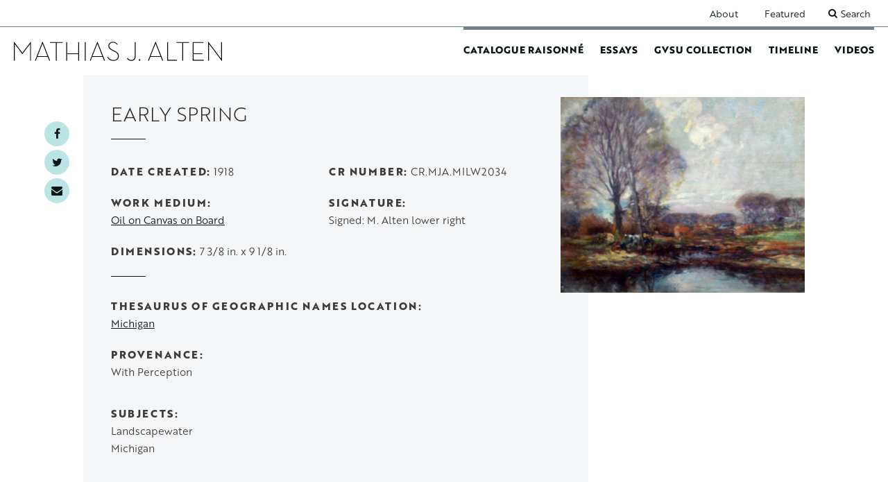

--- FILE ---
content_type: text/html; charset=UTF-8
request_url: https://alten.gvsuartgallery.org/catalogue-raisonne/early-spring-0
body_size: 3994
content:


<!DOCTYPE html>
<html lang="en" dir="ltr">
  <head>
    <meta charset="utf-8" />
<meta name="Generator" content="Drupal 10 (https://www.drupal.org)" />
<meta name="MobileOptimized" content="width" />
<meta name="HandheldFriendly" content="true" />
<meta name="viewport" content="width=device-width, initial-scale=1.0" />
<link rel="icon" href="/themes/custom/alten/favicon.ico" type="image/vnd.microsoft.icon" />
<link rel="canonical" href="https://alten.gvsuartgallery.org/catalogue-raisonne/early-spring-0" />
<link rel="shortlink" href="https://alten.gvsuartgallery.org/node/2339" />

    <title>Early Spring | Alten Portal</title>
    <link rel="stylesheet" media="all" href="/sites/alten/files/css/css_DjO8D7K-jMYJtIrX5LFKEuZe76hU6jtVQLgFYCQt_TE.css?delta=0&amp;language=en&amp;theme=alten&amp;include=eJxNykEKwCAMBdEL2eZIEjVIIFbwq8XbF7tyM_Bg2Lo8xLs-Ww1sVwRcnhg-s5m0RSfOCTUqmy-SlCkwNDosdCkb4qbKC_p7l5qGyQcxcCqk" />
<link rel="stylesheet" media="all" href="/sites/alten/files/css/css_S5FMiK9Qzm_VM5w9W8R5WoZXLH5aXzuGlpSEerXVMo8.css?delta=1&amp;language=en&amp;theme=alten&amp;include=eJxNykEKwCAMBdEL2eZIEjVIIFbwq8XbF7tyM_Bg2Lo8xLs-Ww1sVwRcnhg-s5m0RSfOCTUqmy-SlCkwNDosdCkb4qbKC_p7l5qGyQcxcCqk" />
<link rel="stylesheet" media="all" href="https://use.typekit.net/ung1csr.css" />
<link rel="stylesheet" media="all" href="/sites/alten/files/css/css_Qzk64OmHR3bo_PhqED5kl3_YD9Vqpm_0xzDZpBbwym4.css?delta=3&amp;language=en&amp;theme=alten&amp;include=eJxNykEKwCAMBdEL2eZIEjVIIFbwq8XbF7tyM_Bg2Lo8xLs-Ww1sVwRcnhg-s5m0RSfOCTUqmy-SlCkwNDosdCkb4qbKC_p7l5qGyQcxcCqk" />

    <script src="/core/assets/vendor/modernizr/modernizr.min.js?v=3.11.7"></script>

            <!-- Global site tag (gtag.js) - Google Analytics -->
    <script async src="https://www.googletagmanager.com/gtag/js?id=UA-129195810-1"></script>
    <script>
      window.dataLayer = window.dataLayer || [];
      function gtag(){dataLayer.push(arguments);}
      gtag('js', new Date());
      gtag('config', 'UA-129195810-1');
    </script>
  </head>
  <body class="no-sidebars logged-out page--catalogue-raisonne">
        <a href="#main-content" class="visually-hidden focusable" id="skip-to-main">
      Skip to main content
    </a>
    
      <div class="dialog-off-canvas-main-canvas" data-off-canvas-main-canvas>
    
<div class="layout-container">

  <header role="banner" class="header nav-top nav-down">
    <div class="mobile-menu-bar">
      <button id="toggle-menu" class="toggle-menu" href="#" aria-expanded="false">
        <div class="menu-icon">
          <span class="bar first"></span>
          <span class="bar middle"></span>
          <span class="bar last"></span>
        </div>
        <span class="menu-text">Menu</span>
      </button>
    </div>
    <div class="header-container">
        <div class="header-top-region">
    <div class="container">
      <nav role="navigation" aria-labelledby="block-alten-secondarynavigation-menu" id="block-alten-secondarynavigation" class="alten-secondarynavigation">
            
  <h2 class="visually-hidden" id="block-alten-secondarynavigation-menu">Secondary navigation</h2>
  

        
              <ul class="clearfix">
              <li>
        <a href="/about" data-drupal-link-system-path="node/279">About</a>
              </li>
          <li>
        <a href="/featured-content" data-drupal-link-system-path="featured-content">Featured</a>
              </li>
        </ul>
  


  </nav>
<div id="block-alten-searchbar" class="alten-searchbar">
  
    
      


            <div class="field field_block_body"><div class="search-bar" id="search-bar"><button class="search-toggle" id="search-toggle">Search</button>
<form action="/search"><label for="keys">Search bar</label><input id="keys" name="keys" placeholder="Search" type="text" value>
<div class="form-enter"><input type="submit" value="Search"></div>
</form>
</div>
</div>
      
  </div>

    </div>
  </div>

        <div class="header-region">
    <div class="container">
      <div id="block-alten-branding" class="clearfix alten-branding">
  
    
        <a href="/" title="Home" rel="home" id="home-logo">
      <img src="/themes/custom/alten/build/images/mathias-alten-logo.svg" alt="Home" />
    </a>
  </div>
<nav role="navigation" aria-labelledby="block-alten-mainnavigation-menu" id="block-alten-mainnavigation" class="alten-mainnavigation">
            
  <h2 class="visually-hidden" id="block-alten-mainnavigation-menu">Main navigation</h2>
  

        
              <ul class="clearfix">
              <li>
        <a href="/catalogue-raisonne" data-drupal-link-system-path="catalogue-raisonne">Catalogue Raisonné</a>
              </li>
          <li>
        <a href="/essays" data-drupal-link-system-path="essays">Essays</a>
              </li>
          <li>
        <a href="/painting-collection" data-drupal-link-system-path="painting-collection">GVSU Collection</a>
              </li>
          <li>
        <a href="/timeline" data-drupal-link-system-path="timeline">Timeline</a>
              </li>
          <li>
        <a href="/videos" data-drupal-link-system-path="videos">Videos</a>
              </li>
        </ul>
  


  </nav>

    </div>
  </div>

    </div>
  </header>

  
  

      <div class="highlighted">
        <div class="highlighted-region">
    <div data-drupal-messages-fallback class="hidden"></div>

  </div>

    </div>
  
  

  <main role="main">
    <a id="main-content" tabindex="-1"></a>
          <div class="layout-fixed-left" role="complementary">
          <div class="fixed-left-region">
    <div id="block-alten-socialsharingblock" class="alten-socialsharingblock">
  
    
      

<div class="social-media-sharing">
  <ul class="">
                    <li>
        <a    target="_blank"   class="facebook-share share"   href="http://www.facebook.com/share.php?u=https://alten.gvsuartgallery.org/catalogue-raisonne/early-spring-0&amp;title=Early Spring"
          title="Facebook">
                      Facebook
                  </a>

      </li>
                <li>
        <a    target="_blank"   class="twitter-share share"   href="https://twitter.com/intent/tweet?url=https://alten.gvsuartgallery.org/catalogue-raisonne/early-spring-0&amp;status=Early Spring+https://alten.gvsuartgallery.org/catalogue-raisonne/early-spring-0"
          title="Twitter">
                      Twitter
                  </a>

      </li>
                <li>
        <a      class="email-share share"   href="mailto:?subject=Early Spring&amp;body=Check out this site https://alten.gvsuartgallery.org/catalogue-raisonne/early-spring-0"
          title="Email">
                      Email
                  </a>

      </li>
      </ul>
</div>


  </div>

  </div>

      </div>
    
    

    <div class="layout-content">
        <div class="content-region">
    <div id="block-alten-mainpagecontent" class="alten-mainpagecontent">
  
    
      





        


<article  class="catalogue-raisonne display-full" data-type="node">
  <div>

    
    <div class="raisonne-image">
              <img
          class="lazy-hidden"
          data-src="https://artgallery.gvsu.edu/admin/media/collectiveaccess/images/2/5/9/10405_ca_object_representations_media_25982_large.jpg"
          data-srcset="https://artgallery.gvsu.edu/admin/media/collectiveaccess/images/2/5/9/30677_ca_object_representations_media_25982_small.jpg 640w,
          https://artgallery.gvsu.edu/admin/media/collectiveaccess/images/2/5/9/55691_ca_object_representations_media_25982_medium.jpg 1040w,
          https://artgallery.gvsu.edu/admin/media/collectiveaccess/images/2/5/9/10405_ca_object_representations_media_25982_large.jpg 1600w"
          alt=""
        />
        <noscript>
          <img
            class="lazy-loaded"
            src="https://artgallery.gvsu.edu/admin/media/collectiveaccess/images/2/5/9/10405_ca_object_representations_media_25982_large.jpg"
            srcset="https://artgallery.gvsu.edu/admin/media/collectiveaccess/images/2/5/9/30677_ca_object_representations_media_25982_small.jpg 640w,
            https://artgallery.gvsu.edu/admin/media/collectiveaccess/images/2/5/9/55691_ca_object_representations_media_25982_medium.jpg 1040w,
            https://artgallery.gvsu.edu/admin/media/collectiveaccess/images/2/5/9/10405_ca_object_representations_media_25982_large.jpg 1600w"
            alt=""
          />
        </noscript>
            
    </div>

    <div class="raisonne-image-information">
      <h1>Early Spring</h1>
      <div class="raisonne-info-top">
        


  <div class="field field_painting_date">
    <div class="field-label">Date Created</div>
              <div class="field-content">1918</div>
          </div>

        


  <div class="field field_painting_work_medium">
    <div class="field-label">Work Medium</div>
              <div class="field-content"><a href="/taxonomy/term/185" hreflang="und">Oil on Canvas on Board</a></div>
          </div>

        <div class="field field_painting_dimensions">
          <div class="field-label">Dimensions</div>
          <div class="field-content">7 3/8 in. x 9 1/8 in.</div>
        </div>
        


  <div class="field field_painting_cr_number">
    <div class="field-label">CR Number</div>
              <div class="field-content">CR.MJA.MILW2034</div>
          </div>

        


  <div class="field field_painting_signature">
    <div class="field-label">Signature</div>
              <div class="field-content">Signed: M. Alten lower right</div>
          </div>

      </div>
      <div class="raisonne-info-bottom">
        


  <div class="field field_painting_tgn">
    <div class="field-label">Thesaurus of Geographic Names Location</div>
          <div>
              <div class="field-content"><a href="/taxonomy/term/312" hreflang="und">Michigan</a></div>
              </div>
      </div>

        
        


  <div class="field field_painting_provenance">
    <div class="field-label">Provenance</div>
          <div>
              <p class="field-content">With Perception</p>
              </div>
      </div>

        


  <div class="field field_painting_subjects">
    <div class="field-label">Subjects</div>
          <div>
              <div class="field-content">Landscapewater</div>
          <div class="field-content">Michigan</div>
              </div>
      </div>

        
        
        
        
      </div>
    </div>
  </div>

    
</div>

</article>

  </div>
<div class="views-element-container alten-views-block-catalogue-raisonne-blocks-timeline-block" id="block-alten-views-block-catalogue-raisonne-blocks-timeline-block">
  
      <h2>Timeline</h2>
    
      <div>

<div class="timeline_block catalogue-raisonne-blocks">
  
  
  

  
  
  

  <div class="view-content">
        <div class="views-row"><div class="views-field views-field-view-node"><span class="field-content"><a href="/catalogue-raisonne/cows-river-shore">
  <span class="year">1918</span>
  <img data-src="https://artgallery.gvsu.edu/admin/media/collectiveaccess/images/2/4/9/9610_ca_object_representations_media_24977_small.jpg" data-srcset="https://artgallery.gvsu.edu/admin/media/collectiveaccess/images/2/4/9/9610_ca_object_representations_media_24977_small.jpg 640w" alt="" class="lazy-hidden" />
  <div class="image-caption">
    <strong>Cows at River Shore</strong>
    <span>Oil on Canvas on Board</span>
    <span>CR.MJA.1225</span>
  </div>
</a></span></div></div>
    <div class="views-row"><div class="views-field views-field-view-node"><span class="field-content"><a href="/catalogue-raisonne/cows-resting-0">
  <span class="year">1918</span>
  <img data-src="https://artgallery.gvsu.edu/admin/media/collectiveaccess/images/2/4/9/35645_ca_object_representations_media_24970_small.jpg" data-srcset="https://artgallery.gvsu.edu/admin/media/collectiveaccess/images/2/4/9/35645_ca_object_representations_media_24970_small.jpg 640w" alt="" class="lazy-hidden" />
  <div class="image-caption">
    <strong>Cows Resting</strong>
    <span>Oil on loose canvas</span>
    <span>CR.MJA.1171</span>
  </div>
</a></span></div></div>
    <div class="views-row"><div class="views-field views-field-view-node"><span class="field-content"><a href="/catalogue-raisonne/early-spring-0">
  <span class="year">1918</span>
  <img data-src="https://artgallery.gvsu.edu/admin/media/collectiveaccess/images/2/5/9/30677_ca_object_representations_media_25982_small.jpg" data-srcset="https://artgallery.gvsu.edu/admin/media/collectiveaccess/images/2/5/9/30677_ca_object_representations_media_25982_small.jpg 640w" alt="" class="lazy-hidden" />
  <div class="image-caption">
    <strong>Early Spring</strong>
    <span>Oil on Canvas on Board</span>
    <span>CR.MJA.MILW2034</span>
  </div>
</a></span></div></div>
    <div class="views-row"><div class="views-field views-field-view-node"><span class="field-content"><a href="/catalogue-raisonne/ending-day">
  <span class="year">1918</span>
  <img data-src="https://artgallery.gvsu.edu/admin/media/collectiveaccess/images/2/4/8/34189_ca_object_representations_media_24889_small.jpg" data-srcset="https://artgallery.gvsu.edu/admin/media/collectiveaccess/images/2/4/8/34189_ca_object_representations_media_24889_small.jpg 640w" alt="" class="lazy-hidden" />
  <div class="image-caption">
    <strong>Ending the Day</strong>
    <span>Oil on Canvas</span>
    <span>CR.MJA.165</span>
  </div>
</a></span></div></div>
    <div class="views-row"><div class="views-field views-field-view-node"><span class="field-content"><a href="/catalogue-raisonne/fallen-pine-sunset">
  <span class="year">1918</span>
  <img data-src="https://artgallery.gvsu.edu/admin/media/collectiveaccess/images/2/5/5/73588_ca_object_representations_media_25561_small.jpg" data-srcset="https://artgallery.gvsu.edu/admin/media/collectiveaccess/images/2/5/5/73588_ca_object_representations_media_25561_small.jpg 640w" alt="" class="lazy-hidden" />
  <div class="image-caption">
    <strong>Fallen Pine at Sunset</strong>
    <span>Oil on Canvas</span>
    <span>CR.MJA.2026</span>
  </div>
</a></span></div></div>
    <div class="views-row"><div class="views-field views-field-view-node"><span class="field-content"><a href="/catalogue-raisonne/forest-park">
  <span class="year">1918</span>
  <img data-src="https://artgallery.gvsu.edu/admin/media/collectiveaccess/images/2/5/5/80772_ca_object_representations_media_25500_small.jpg" data-srcset="https://artgallery.gvsu.edu/admin/media/collectiveaccess/images/2/5/5/80772_ca_object_representations_media_25500_small.jpg 640w" alt="" class="lazy-hidden" />
  <div class="image-caption">
    <strong>Forest Park</strong>
    <span>Oil on Canvas</span>
    <span>CR.MJA.1545</span>
  </div>
</a></span></div></div>
    <div class="views-row"><div class="views-field views-field-view-node"><span class="field-content"><a href="/catalogue-raisonne/grain-harvest">
  <span class="year">1918</span>
  <img data-src="https://artgallery.gvsu.edu/admin/media/collectiveaccess/images/2/4/9/30290_ca_object_representations_media_24939_small.jpg" data-srcset="https://artgallery.gvsu.edu/admin/media/collectiveaccess/images/2/4/9/30290_ca_object_representations_media_24939_small.jpg 640w" alt="" class="lazy-hidden" />
  <div class="image-caption">
    <strong>Grain Harvest</strong>
    <span>Oil on Canvas</span>
    <span>CR.MJA.594</span>
  </div>
</a></span></div></div>
    <div class="views-row"><div class="views-field views-field-view-node"><span class="field-content"><a href="/catalogue-raisonne/harvesting">
  <span class="year">1918</span>
  <img data-src="https://artgallery.gvsu.edu/admin/media/collectiveaccess/images/2/4/8/29830_ca_object_representations_media_24864_small.jpg" data-srcset="https://artgallery.gvsu.edu/admin/media/collectiveaccess/images/2/4/8/29830_ca_object_representations_media_24864_small.jpg 640w" alt="" class="lazy-hidden" />
  <div class="image-caption">
    <strong>Harvesting</strong>
    <span>Oil on Canvas on Board</span>
    <span>CR.MJA.1194</span>
  </div>
</a></span></div></div>

  </div>
  
  

  
  

  
  
</div>
</div>

  </div>

  </div>

    </div>

    
  </main>

      <div class="layout-content-bottom" role="complementary">
        <div class="content-bottom-region">
    
  </div>

    </div>
  
      <footer role="contentinfo" id="footer">
        <div class="footer-region">
    <div id="block-alten-footercopyright" class="alten-footercopyright">
  
    
      


            <div class="field field_block_body"><p><img alt="Grand Valley State University Logo" src="/themes/custom/altenportal/build/images/grand-valley-logo.png"></p>

<p>© 2020 Grand Valley State University</p>
</div>
      
  </div>
<nav role="navigation" aria-labelledby="block-alten-footer-menu" id="block-alten-footer" class="alten-footer">
            
  <h2 class="visually-hidden" id="block-alten-footer-menu">Footer</h2>
  

        
              <ul class="clearfix">
              <li>
        <a href="https://www.gvsu.edu/artgallery/">GVSU Art Gallery</a>
              </li>
          <li>
        <a href="https://www.gvsu.edu/">Grand Valley State University</a>
              </li>
        </ul>
  


  </nav>
<div id="block-alten-footersociallinks" class="alten-footersociallinks">
  
    
      


            <div class="field field_block_body"><ul>
	<li><a href="https://www.facebook.com/GVSUartgallery" target="_blank"><i class="icon-facebook" aria-hidden="true"></i>Facebook</a></li>
	<li><a href="https://twitter.com/GVSUart" target="_blank"><i class="icon-twitter" aria-hidden="true"></i>Twitter</a></li>
	<li><a href="https://www.instagram.com/gvsuart/" target="blank"><i class="icon-instagram" aria-hidden="true"></i>Instagram</a></li>
</ul>
</div>
      
  </div>

  </div>

    </footer>
  
</div>
  </div>

    
    <script type="application/json" data-drupal-selector="drupal-settings-json">{"path":{"baseUrl":"\/","pathPrefix":"","currentPath":"node\/2339","currentPathIsAdmin":false,"isFront":false,"currentLanguage":"en"},"pluralDelimiter":"\u0003","suppressDeprecationErrors":true,"user":{"uid":0,"permissionsHash":"82cfce1a5eb180e7c461072e7ac5afc13683c2341b76fa85692be380be232631"}}</script>
<script src="/sites/alten/files/js/js_aJb7NTMdSx61MaiX1XiMjkk-N75CN5cc0WPA_K44PPs.js?scope=footer&amp;delta=0&amp;language=en&amp;theme=alten&amp;include=eJxlyUEKgDAMRNELVXqkEGWIkWkEGyve3q3i8r-vTIQgVo0FDZG9pjfQA0X_bziujxQb_RRTEsdd3yHGfVZOW38A7aIoKg"></script>

  </body>
</html>


--- FILE ---
content_type: text/css
request_url: https://alten.gvsuartgallery.org/sites/alten/files/css/css_Qzk64OmHR3bo_PhqED5kl3_YD9Vqpm_0xzDZpBbwym4.css?delta=3&language=en&theme=alten&include=eJxNykEKwCAMBdEL2eZIEjVIIFbwq8XbF7tyM_Bg2Lo8xLs-Ww1sVwRcnhg-s5m0RSfOCTUqmy-SlCkwNDosdCkb4qbKC_p7l5qGyQcxcCqk
body_size: 6895
content:
/* @license GPL-2.0-or-later https://www.drupal.org/licensing/faq */
body{color:#3c3b3b;background-color:#ffffff;}button,input,optgroup,select,textarea{font-family:inherit;}mark{background:#ff0;color:#000;}::-moz-selection{background:#BBE5E4;color:#0D1717;}::selection{background:#BBE5E4;color:#0D1717;}::-moz-selection{background:#BBE5E4;color:#0D1717;}@font-face{font-family:icomoon;src:url(/themes/custom/gvsu_gallery/vendor/fonts/icomoon.eot);src:url(/themes/custom/gvsu_gallery/vendor/fonts/icomoon.eot#iefix) format("embedded-opentype"),url(/themes/custom/gvsu_gallery/vendor/fonts/icomoon.woff) format("woff"),url(/themes/custom/gvsu_gallery/vendor/fonts/icomoon.ttf) format("truetype"),url(/themes/custom/gvsu_gallery/vendor/fonts/icomoon.svg#icomoon) format("svg");font-weight:normal;font-style:normal;}[class^="icon-"],[class*=" icon-"]{font-family:"icomoon";speak:none;font-style:normal;font-weight:normal;font-variant:normal;text-transform:none;-webkit-font-smoothing:antialiased;-moz-osx-font-smoothing:grayscale;}.icon-asterisk,.node-form .form-item label.form-required:after{content:"\f069";}.icon-search{content:"\f002";}.icon-star{content:"\f005";}.icon-user{content:"\f007";}.icon-check{content:"\f00c";}.icon-close{content:"\f00d";}.icon-remove{content:"\f00d";}.icon-times{content:"\f00d";}.icon-play-circle-o{content:"\f01d";}.icon-book{content:"\f02d";}.icon-video-camera{content:"\f03d";}.icon-image{content:"\f03e";}.icon-photo{content:"\f03e";}.icon-picture-o{content:"\f03e";}.icon-map-marker{content:"\f041";}.icon-chevron-left{content:"\f053";}.icon-chevron-right,[class*="homepage-featured-content"] .view-footer a:after,[class*="featured-content"] .view-footer a:after,.views-exposed-form .search-header #filter-toggle:after{content:"\f054";}.icon-chevron-down{content:"\f078";}.icon-twitter{content:"\f099";}.icon-facebook{content:"\f09a";}.icon-facebook-f{content:"\f09a";}.icon-filter{content:"\f0b0";}.icon-list-ul{content:"\f0ca";}.icon-sort{content:"\f0dc";}.icon-envelope{content:"\f0e0";}.icon-circle-o{content:"\f10c";}.icon-file{content:"\f15b";}.icon-instagram{content:"\f16d";}.icon-archive,.catalogue-raisonne.display-search_result:after{content:"\f187";}.icon-paint-brush{content:"\f1fc";}.icon-enlarge::before{content:"\e989";}.icon-shrink::before{content:"\e98a";}.icon-search-plus::before{content:"\f00e";}.icon-search-minus::before{content:"\f010";}.icon-gvsu{content:"\e900";}html{font-family:"brother-1816","Trebuchet MS",arial,helvetica,sans-serif;line-height:25px;}h1{line-height:1.2272727273;margin-bottom:24px;margin-top:48px;font-weight:100;text-transform:uppercase;}@media (min-width:768px){h1{font-size:44px;}}@media (max-width:767px){h1{font-size:32px;}}h2{line-height:1.7142857143;margin-bottom:24px;margin-top:48px;font-weight:100;text-transform:uppercase;}@media (min-width:768px){h2{font-size:28px;}}@media (max-width:767px){h2{font-size:24px;}}h3{font-size:21px;font-size:1.4rem;line-height:1.4;margin-bottom:24px;margin-bottom:1.6rem;margin-top:24px;margin-top:1.6rem;font-weight:100;text-transform:uppercase;}h4,h5,h6{font-size:15px;font-size:1rem;line-height:1.5;margin-bottom:24px;margin-bottom:1.6rem;margin-top:24px;margin-top:1.6rem;font-weight:bold;text-transform:uppercase;letter-spacing:0.2rem;}h1,h2,h3,h4,h5,h6{color:#292929;font-family:"brother-1816","Trebuchet MS",arial,helvetica,sans-serif;}hr{background:#0D1717;}blockquote{border-left:8px solid #0D1717;}mark{background:#F8F1E0;color:#000;}.field-label,.info-label{font-weight:bold;text-transform:uppercase;letter-spacing:0.1rem;}.field_essay_author{font-weight:bold;text-transform:uppercase;line-height:21px;}.intro h2{line-height:1.2272727273;margin-bottom:24px;margin-top:48px;font-weight:100;text-transform:uppercase;margin-bottom:10px;}@media (min-width:768px){.intro h2{font-size:44px;}}@media (max-width:767px){.intro h2{font-size:32px;}}.intro h3{font-size:15px;font-size:1rem;line-height:1.5;margin-bottom:24px;margin-bottom:1.6rem;margin-top:24px;margin-top:1.6rem;font-weight:bold;text-transform:uppercase;letter-spacing:0.2rem;margin-top:0;}.large{font-style:oblique;}@media (min-width:600px){.large{font-size:21px;line-height:36px;}}@media (max-width:599px){.large{font-size:18px;line-height:32px;}}@media (min-width:1080px){.offset-left{padding-right:17.5%;}.offset-left > div{padding-left:20px;padding-right:20px;}}@media (min-width:768px){.offset-left{margin:0 auto;width:calc(100% / 3 * 2 + 10px);}}@media (min-width:1080px){.offset-right{padding-left:17.5%;}.offset-right > div{padding-left:20px;padding-right:20px;}}@media (min-width:768px){.offset-right{margin:0 auto;width:calc(100% / 3 * 2 + 10px);}}button,input[type="submit"],input[type="button"],input[type="reset"]{color:#0D1717;display:block;position:relative;z-index:2;text-decoration:none;font-weight:bold;text-transform:uppercase;-webkit-transition:all 0.25s ease;transition:all 0.25s ease;border:4px solid #BBE5E4;padding:6px 16px;overflow:hidden;background:white;}button::before,input[type="submit"]::before,input[type="button"]::before,input[type="reset"]::before{content:'';width:0%;min-height:100%;display:block;background:#BBE5E4;position:absolute;top:0;left:0;z-index:-1;-webkit-transition:all 0.25s ease;transition:all 0.25s ease;}button:hover::before,input[type="submit"]:hover::before,input[type="button"]:hover::before,input[type="reset"]:hover::before{width:100%;}button:focus,input[type="submit"]:focus,input[type="button"]:focus,input[type="reset"]:focus{outline:none;background:#0D1717;color:white;border-color:white;}button:focus:before,input[type="submit"]:focus:before,input[type="button"]:focus:before,input[type="reset"]:focus:before{width:0%;left:auto;right:0;}button:hover,input[type="submit"]:hover,input[type="button"]:hover,input[type="reset"]:hover{background:#BBE5E4;}button:focus,input[type="submit"]:focus,input[type="button"]:focus,input[type="reset"]:focus{background:#0D1717;}.contextual .trigger::before{min-height:auto;}input[value="Delete"],input[value="Remove"]{color:#0D1717;display:block;position:relative;z-index:2;text-decoration:none;font-weight:bold;text-transform:uppercase;-webkit-transition:all 0.25s ease;transition:all 0.25s ease;border:4px solid #F8F1E0;padding:6px 16px;background:white;}input[value="Delete"]::before,input[value="Remove"]::before{content:'';width:0%;min-height:100%;display:block;background:#F8F1E0;position:absolute;top:0;left:0;z-index:-1;-webkit-transition:all 0.25s ease;transition:all 0.25s ease;}input[value="Delete"]:hover::before,input[value="Remove"]:hover::before{width:100%;}input[value="Delete"]:focus,input[value="Remove"]:focus{outline:none;background:#0D1717;color:white;border-color:white;}input[value="Delete"]:focus:before,input[value="Remove"]:focus:before{width:0%;left:auto;right:0;}input[value="Delete"]:hover,input[value="Remove"]:hover{background:#F8F1E0;}input[value="Delete"]:focus,input[value="Remove"]:focus{background:#0D1717;}.node-form .form-item label{font-weight:bold;text-transform:uppercase;color:#0D1717;}.node-form .form-item label.form-required:after{font-family:"icomoon";speak:none;font-style:normal;font-weight:normal;font-variant:normal;text-transform:none;-webkit-font-smoothing:antialiased;-moz-osx-font-smoothing:grayscale;}.node-form .form-item label.form-required::after{color:#e02443;}input[type="text"],input[type="date"],input[type="datetime"],input[type="datetime-local"],input[type="month"],input[type="password"],input[type="search"],input[type="tel"],input[type="text"],input[type="time"],input[type="week"],input[type="email"],input[type="url"],input[type="number"]{border-bottom:4px solid;border-color:#0D1717;}input[type="text"]:hover,input[type="date"]:hover,input[type="datetime"]:hover,input[type="datetime-local"]:hover,input[type="month"]:hover,input[type="password"]:hover,input[type="search"]:hover,input[type="tel"]:hover,input[type="text"]:hover,input[type="time"]:hover,input[type="week"]:hover,input[type="email"]:hover,input[type="url"]:hover,input[type="number"]:hover{background:#e0f3f3;}input[type="text"]:focus,input[type="date"]:focus,input[type="datetime"]:focus,input[type="datetime-local"]:focus,input[type="month"]:focus,input[type="password"]:focus,input[type="search"]:focus,input[type="tel"]:focus,input[type="text"]:focus,input[type="time"]:focus,input[type="week"]:focus,input[type="email"]:focus,input[type="url"]:focus,input[type="number"]:focus{background:#F8F1E0;}input.error,textarea.error,select.error{border:4px solid #741021;}textarea,input{background:#fff;border:4px solid #0D1717;color:#3c3b3b;}textarea:hover{background:#e0f3f3;}textarea:focus{background:#F8F1E0;}textarea[disabled],select[disabled],input[disabled]{background-color:white;color:#a7b3b6;border:4px solid #dfe3e4;}::-webkit-input-placeholder{color:#708387;}::-webkit-input-placeholder:focus{color:#0D1717;}:focus::-webkit-input-placeholder{color:#0D1717;}:-moz-placeholder{color:#708387;}:-moz-placeholder:focus{color:#0D1717;}::-moz-placeholder{color:#708387;}::-moz-placeholder:focus{color:#0D1717;}:-ms-input-placeholder{color:#708387;}:-ms-input-placeholder:focus{color:#0D1717;}input[type="checkbox"] + label::before,input[type="radio"] + label::before{border:3px solid #BBE5E4;background-color:white;}input[type="checkbox"]:checked + label::before,input[type="radio"]:checked + label::before{background-color:#BBE5E4;color:#0D1717;}input[type="checkbox"]:hover + label::before,input[type="checkbox"]:focus + label::before,input[type="radio"]:hover + label::before,input[type="radio"]:focus + label::before{background-color:#71c9c7;}select{border:4px solid;border-color:#BBE5E4;}select:focus{border-color:#F8F1E0;}.form-actions input:not(:first-child){color:#0D1717;display:block;position:relative;z-index:2;text-decoration:none;font-weight:bold;text-transform:uppercase;-webkit-transition:all 0.25s ease;transition:all 0.25s ease;border:4px solid #F8F1E0;padding:6px 16px;background:white;}.form-actions input:not(:first-child)::before{content:'';width:0%;min-height:100%;display:block;background:#F8F1E0;position:absolute;top:0;left:0;z-index:-1;-webkit-transition:all 0.25s ease;transition:all 0.25s ease;}.form-actions input:not(:first-child):hover::before{width:100%;}.form-actions input:not(:first-child):focus{outline:none;background:#0D1717;color:white;border-color:white;}.form-actions input:not(:first-child):focus:before{width:0%;left:auto;right:0;}.form-actions input:not(:first-child):hover{background:#F8F1E0;}.form-actions input:not(:first-child):focus{background:#0D1717;}.form-actions #edit-delete{color:#0D1717;display:block;position:relative;z-index:2;text-decoration:none;font-weight:bold;text-transform:uppercase;-webkit-transition:all 0.25s ease;transition:all 0.25s ease;border:4px solid #e02443;padding:6px 16px;background:white;}.form-actions #edit-delete::before{content:'';width:0%;min-height:100%;display:block;background:#e02443;position:absolute;top:0;left:0;z-index:-1;-webkit-transition:all 0.25s ease;transition:all 0.25s ease;}.form-actions #edit-delete:hover::before{width:100%;}.form-actions #edit-delete:focus{outline:none;background:#0D1717;color:white;border-color:white;}.form-actions #edit-delete:focus:before{width:0%;left:auto;right:0;}.form-actions #edit-delete:hover{color:white;}.field--type-entity-reference-revisions .dropbutton-wrapper .dropbutton-toggle button{color:#0D1717;display:block;position:relative;z-index:2;text-decoration:none;font-weight:bold;text-transform:uppercase;-webkit-transition:all 0.25s ease;transition:all 0.25s ease;border:4px solid #F8F1E0;padding:6px 16px;background:white;}.field--type-entity-reference-revisions .dropbutton-wrapper .dropbutton-toggle button::before{content:'';width:0%;min-height:100%;display:block;background:#F8F1E0;position:absolute;top:0;left:0;z-index:-1;-webkit-transition:all 0.25s ease;transition:all 0.25s ease;}.field--type-entity-reference-revisions .dropbutton-wrapper .dropbutton-toggle button:hover::before{width:100%;}.field--type-entity-reference-revisions .dropbutton-wrapper .dropbutton-toggle button:focus{outline:none;background:#0D1717;color:white;border-color:white;}.field--type-entity-reference-revisions .dropbutton-wrapper .dropbutton-toggle button:focus:before{width:0%;left:auto;right:0;}.field--type-entity-reference-revisions .dropbutton-wrapper .dropbutton-toggle button:focus{border-color:#efdeb6;background:#F8F1E0;color:#0D1717;}.field--type-entity-reference-revisions input[value="Remove"]{color:#0D1717;display:block;position:relative;z-index:2;text-decoration:none;font-weight:bold;text-transform:uppercase;-webkit-transition:all 0.25s ease;transition:all 0.25s ease;border:4px solid #e02443;padding:6px 16px;background:white;}.field--type-entity-reference-revisions input[value="Remove"]::before{content:'';width:0%;min-height:100%;display:block;background:#e02443;position:absolute;top:0;left:0;z-index:-1;-webkit-transition:all 0.25s ease;transition:all 0.25s ease;}.field--type-entity-reference-revisions input[value="Remove"]:hover::before{width:100%;}.field--type-entity-reference-revisions input[value="Remove"]:focus{outline:none;background:#0D1717;color:white;border-color:white;}.field--type-entity-reference-revisions input[value="Remove"]:focus:before{width:0%;left:auto;right:0;}.field--type-entity-reference-revisions input[value="Remove"]:hover{color:white;}.field--type-entity-reference-revisions input[value="Remove"]:hover{background:#e02443;}.field--type-entity-reference-revisions .draggable{border-bottom:1px solid #fbfbfb;}.field--type-entity-reference-revisions .draggable:nth-child(even){background:white;}.field--type-entity-reference-revisions .draggable:nth-child(odd){background:white;}.button--primary,.button.primary{color:#0D1717;display:block;position:relative;z-index:2;text-decoration:none;font-weight:bold;text-transform:uppercase;-webkit-transition:all 0.25s ease;transition:all 0.25s ease;border:4px solid #BBE5E4;padding:6px 16px;overflow:hidden;background:white;}.button--primary::before,.button.primary::before{content:'';width:0%;min-height:100%;display:block;background:#BBE5E4;position:absolute;top:0;left:0;z-index:-1;-webkit-transition:all 0.25s ease;transition:all 0.25s ease;}.button--primary:hover::before,.button.primary:hover::before{width:100%;}.button--primary:focus,.button.primary:focus{outline:none;background:#0D1717;color:white;border-color:white;}.button--primary:focus:before,.button.primary:focus:before{width:0%;left:auto;right:0;}.button--primary[disabled],.button.primary[disabled]{border:#708387;}.button--secondary{color:#0D1717;display:block;position:relative;z-index:2;text-decoration:none;font-weight:bold;text-transform:uppercase;-webkit-transition:all 0.25s ease;transition:all 0.25s ease;border:4px solid #F8F1E0;padding:6px 16px;background:white;}.button--secondary::before{content:'';width:0%;min-height:100%;display:block;background:#F8F1E0;position:absolute;top:0;left:0;z-index:-1;-webkit-transition:all 0.25s ease;transition:all 0.25s ease;}.button--secondary:hover::before{width:100%;}.button--secondary:focus{outline:none;background:#0D1717;color:white;border-color:white;}.button--secondary:focus:before{width:0%;left:auto;right:0;}.button--secondary[disabled]{border:#708387;}.button--tertiary{color:#0D1717;display:block;position:relative;z-index:2;text-decoration:none;font-weight:bold;text-transform:uppercase;-webkit-transition:all 0.25s ease;transition:all 0.25s ease;padding:6.6666666667px 0;border-bottom:0px solid #0D1717;margin-bottom:0px;background:none;top:0;}.button--tertiary:hover{border-bottom:4px solid #BBE5E4;margin-bottom:-8px;padding-bottom:calc(20px / 3 + 4px);top:-4px;}.button--tertiary:focus{background:#BBE5E4;outline:none;}.button--tertiary.is-active{border-bottom:4px solid #0D1717;color:#a7b3b6;margin-bottom:-4px;}.button--tertiary.is-active:hover{margin-bottom:-8px;}button[disabled]{color:#a7b3b6;border:4px solid #dfe3e4;}a{color:#0D1717;text-decoration:underline;}a:hover,a:focus{color:#708387;}#skip-to-main:focus{font-weight:bold;text-transform:uppercase;background:#BBE5E4;}tbody{border-style:solid;border-width:0px;border-color:#fafafa transparent transparent transparent;}th{background:#BBE5E4;}tr.even,tr:nth-child(even){background:#e7f6f6;border-style:solid;border-width:1px 1px 1px 1px;border-color:#fafafa transparent #fafafa transparent;}tr.odd,tr:nth-child(odd){background:transparent;border-style:solid;border-width:1px 1px 1px 1px;border-color:#fafafa transparent transparent transparent;}tr.drag{background:#fafafa transparent transparent transparent;}.contextual button:hover{background-color:#BBE5E4;}ul.tabs__primary li.is-active a{background-color:#0D1717;color:#ffffff;border:1px solid #0D1717;}ul.tabs__primary li a{font-size:1rem;text-transform:uppercase;background-color:#e8eef6;border:1px solid #0D1717;border-top-radius:0px;color:#3c3b3b;}ul.tabs__primary li a:hover{background-color:#0D1717;border:1px solid #0D1717;}ul.tabs__primary li a.active{background-color:#0D1717;color:#ffffff;}.vertical-tabs{background:white;}.vertical-tabs .vertical-tabs__menu .vertical-tabs__menu-item{background:#BBE5E4;border-bottom:4px solid;border-color:#0D1717;border-right:4px solid;border-color:#0D1717;}[class*="local-tasks"] ul{border-bottom:1px solid #0D1717;}[class*="local-tasks"] ul li a{color:#0D1717;display:block;position:relative;z-index:2;text-decoration:none;font-weight:bold;text-transform:uppercase;-webkit-transition:all 0.25s ease;transition:all 0.25s ease;padding:6.6666666667px 0;border-bottom:0px solid #0D1717;margin-bottom:0px;background:none;top:0;}[class*="local-tasks"] ul li a:hover{border-bottom:4px solid #BBE5E4;margin-bottom:-8px;padding-bottom:calc(20px / 3 + 4px);top:-4px;}[class*="local-tasks"] ul li a:focus{background:#BBE5E4;outline:none;}[class*="local-tasks"] ul li a.is-active{border-bottom:4px solid #0D1717;color:#a7b3b6;margin-bottom:-4px;}[class*="local-tasks"] ul li a.is-active:hover{margin-bottom:-8px;}.status-message.Alert,.status-message.Error{background:#f7c5cd;border:4px solid;border-color:#e02443;}.status-message.Status,.status-message.Success{background:#e0f3f3;border:4px solid;border-color:#BBE5E4;}.status-message.Warning{background:#F8F1E0;border:4px solid;border-color:#efdeb6;}.display-search_result{position:relative;}.display-search_result::after{background:#BBE5E4;}.display-search_result:hover::after{background:white;}.display-search_result div > a{border:1px solid #0D1717;background:white;}.display-search_result div > a::before{background:#BBE5E4;}.display-search_result div > a:hover,.display-search_result div > a:focus{color:#0D1717;border:4px solid;}.catalogue-raisonne.display-search_result:after{font-family:"icomoon";speak:none;font-style:normal;font-weight:normal;font-variant:normal;text-transform:none;-webkit-font-smoothing:antialiased;-moz-osx-font-smoothing:grayscale;}.catalogue-raisonne.display-search_result div > a{border:1px solid #DCE4E6;background:#f5f6f7;}.catalogue-raisonne.display-search_result div > a::before{background:#F8F1E0;}.catalogue-raisonne.display-search_result div > a:hover,.catalogue-raisonne.display-search_result div > a:focus{color:#0D1717;border:4px solid;}[class*="socialsharingblock"] ul{background:white;}[class*="socialsharingblock"] ul a{background-color:#BBE5E4;border:4px solid;border-color:#BBE5E4;}[class*="socialsharingblock"] ul a::before{background:white;}@media (min-width:768px){.bottom [class*="socialsharingblock"] ul{border-radius:22px 22px 0 0;}}.banner{background:#BBE5E4;}[class*="homepage-featured-content"] > h2,[class*="featured-content"] > h2{font-size:21px;font-size:1.4rem;line-height:1.4;margin-bottom:24px;margin-bottom:1.6rem;margin-top:24px;margin-top:1.6rem;font-weight:100;text-transform:uppercase;position:relative;z-index:1;padding-bottom:13.3333333333px;}[class*="homepage-featured-content"] > h2:after,[class*="featured-content"] > h2:after{content:'';display:block;position:absolute;bottom:0;left:0;width:50px;background:#0D1717;height:1px;}[class*="homepage-featured-content"] .view-content,[class*="featured-content"] .view-content{margin-left:-10px;margin-right:-10px;}@media (min-width:1080px){[class*="homepage-featured-content"] .view-content .views-row,[class*="featured-content"] .view-content .views-row{width:25%;}}@media (min-width:768px) and (max-width:1079px){[class*="homepage-featured-content"] .view-content .views-row,[class*="featured-content"] .view-content .views-row{width:calc(100% / 3);}}@media (min-width:600px) and (max-width:767px){[class*="homepage-featured-content"] .view-content .views-row,[class*="featured-content"] .view-content .views-row{width:50%;}}@media (max-width:599px){[class*="homepage-featured-content"] .view-content .views-row,[class*="featured-content"] .view-content .views-row{width:100%;}}[class*="homepage-featured-content"] .view-content > div,[class*="featured-content"] .view-content > div{padding-left:10px;padding-right:10px;}[class*="homepage-featured-content"] .view-footer,[class*="featured-content"] .view-footer{text-align:center;}[class*="homepage-featured-content"] .view-footer a,[class*="featured-content"] .view-footer a{color:#0D1717;display:block;position:relative;z-index:2;text-decoration:none;font-weight:bold;text-transform:uppercase;-webkit-transition:all 0.25s ease;transition:all 0.25s ease;border:4px solid #BBE5E4;padding:6px 16px;overflow:hidden;background:white;display:inline-block;}[class*="homepage-featured-content"] .view-footer a::before,[class*="featured-content"] .view-footer a::before{content:'';width:0%;min-height:100%;display:block;background:#BBE5E4;position:absolute;top:0;left:0;z-index:-1;-webkit-transition:all 0.25s ease;transition:all 0.25s ease;}[class*="homepage-featured-content"] .view-footer a:hover::before,[class*="featured-content"] .view-footer a:hover::before{width:100%;}[class*="homepage-featured-content"] .view-footer a:focus,[class*="featured-content"] .view-footer a:focus{outline:none;background:#0D1717;color:white;border-color:white;}[class*="homepage-featured-content"] .view-footer a:focus:before,[class*="featured-content"] .view-footer a:focus:before{width:0%;left:auto;right:0;}[class*="homepage-featured-content"] .view-footer a:after,[class*="featured-content"] .view-footer a:after{font-family:"icomoon";speak:none;font-style:normal;font-weight:normal;font-variant:normal;text-transform:none;-webkit-font-smoothing:antialiased;-moz-osx-font-smoothing:grayscale;}[class*="homepage-featured-content"] .view-footer a:after,[class*="featured-content"] .view-footer a:after{padding-left:8px;padding-right:0px;position:relative;font-size:14px;top:1px;display:inline-block;-webkit-transition:all 0.25s ease;transition:all 0.25s ease;}[class*="homepage-featured-content"] .view-footer a:hover:after,[class*="homepage-featured-content"] .view-footer a:focus:after,[class*="featured-content"] .view-footer a:hover:after,[class*="featured-content"] .view-footer a:focus:after{padding-left:4px;padding-right:4px;}.views-block-timeline-block h2,.views-block-catalogue-raisonne-blocks-timeline-block h2{font-size:21px;font-size:1.4rem;line-height:1.4;margin-bottom:24px;margin-bottom:1.6rem;margin-top:24px;margin-top:1.6rem;font-weight:100;text-transform:uppercase;}.views-block-timeline-block .timeline_block,.views-block-catalogue-raisonne-blocks-timeline-block .timeline_block{border-top:1px solid #0D1717;}.views-block-timeline-block .views-row a .year,.views-block-catalogue-raisonne-blocks-timeline-block .views-row a .year{font-weight:bold;text-transform:uppercase;}.views-block-timeline-block .views-row a .year::after,.views-block-catalogue-raisonne-blocks-timeline-block .views-row a .year::after{background:#BBE5E4;}.views-block-timeline-block .slick-slide:nth-child(3) .views-row .year::after,.views-block-catalogue-raisonne-blocks-timeline-block .slick-slide:nth-child(3) .views-row .year::after{background:#0D1717;}[class*="views-block-geographic-location-block"] h2{font-size:21px;font-size:1.4rem;line-height:1.4;margin-bottom:24px;margin-bottom:1.6rem;margin-top:24px;margin-top:1.6rem;font-weight:100;text-transform:uppercase;position:relative;z-index:1;padding-bottom:13.3333333333px;}[class*="views-block-geographic-location-block"] h2:after{content:'';display:block;position:absolute;bottom:0;left:0;width:50px;background:#0D1717;height:1px;}[class*="views-block-related-content-paintings-keywords-block"] a{color:#0D1717;display:block;position:relative;z-index:2;text-decoration:none;font-weight:bold;text-transform:uppercase;-webkit-transition:all 0.25s ease;transition:all 0.25s ease;border:4px solid #BBE5E4;padding:6px 16px;overflow:hidden;background:white;text-transform:none;font-weight:normal;display:block;width:auto;}[class*="views-block-related-content-paintings-keywords-block"] a::before{content:'';width:0%;min-height:100%;display:block;background:#BBE5E4;position:absolute;top:0;left:0;z-index:-1;-webkit-transition:all 0.25s ease;transition:all 0.25s ease;}[class*="views-block-related-content-paintings-keywords-block"] a:hover::before{width:100%;}[class*="views-block-related-content-paintings-keywords-block"] a:focus{outline:none;background:#0D1717;color:white;border-color:white;}[class*="views-block-related-content-paintings-keywords-block"] a:focus:before{width:0%;left:auto;right:0;}.slick-slider .slick-arrow:focus{background-color:#F8F1E0;color:#0D1717;}.slick-slider .slick-arrow.slick-disabled{background:white;color:#f5f6f7;}[class*="searchbar"] .search-toggle:hover,[class*="searchbar"] .search-toggle:focus{color:#708387;}@media (min-width:768px){[class*="searchbar"] form .form-enter input{border-bottom:4px solid #0D1717;}[class*="searchbar"] form .form-enter input:focus{background:#F8F1E0;}}@media (max-width:767px){[class*="searchbar"] .form-enter input{background:#BBE5E4;}}.views-exposed-form .search-header #filter-toggle{color:#0D1717;display:block;position:relative;z-index:2;text-decoration:none;font-weight:bold;text-transform:uppercase;-webkit-transition:all 0.25s ease;transition:all 0.25s ease;padding:6.6666666667px 0;border-bottom:0px solid #0D1717;margin-bottom:0px;background:none;top:0;display:inline-block;border-bottom:4px solid #0D1717;}.views-exposed-form .search-header #filter-toggle:after{font-family:"icomoon";speak:none;font-style:normal;font-weight:normal;font-variant:normal;text-transform:none;-webkit-font-smoothing:antialiased;-moz-osx-font-smoothing:grayscale;}.views-exposed-form .search-header #filter-toggle:after{padding-left:8px;padding-right:0px;position:relative;font-size:14px;top:1px;display:inline-block;-webkit-transition:all 0.25s ease;transition:all 0.25s ease;}.views-exposed-form .search-header #filter-toggle:hover:after,.views-exposed-form .search-header #filter-toggle:focus:after{padding-left:4px;padding-right:4px;}.views-exposed-form .search-header #filter-toggle:hover{border-bottom:4px solid #BBE5E4;margin-bottom:-8px;padding-bottom:calc(20px / 3 + 4px);top:-4px;}.views-exposed-form .search-header #filter-toggle:focus{background:#BBE5E4;outline:none;}.views-exposed-form .search-header #filter-toggle.is-active{border-bottom:4px solid #0D1717;color:#a7b3b6;margin-bottom:-4px;}.views-exposed-form .search-header #filter-toggle.is-active:hover{margin-bottom:-8px;}.views-exposed-form .search-header #filter-toggle:after{font-family:"icomoon";speak:none;font-style:normal;font-weight:normal;font-variant:normal;text-transform:none;-webkit-font-smoothing:antialiased;-moz-osx-font-smoothing:grayscale;}.views-exposed-form .search-header #filter-toggle:hover:after,.views-exposed-form .search-header #filter-toggle:focus:after{padding-left:8px;padding-right:0px;}.views-exposed-form .form-item-sort-by label{font-weight:bold;text-transform:uppercase;}@media (min-width:600px){.views-exposed-form .search-header{border-bottom:1px solid #0D1717;}.views-exposed-form .search-header #filter-toggle{position:absolute;top:auto;right:0;bottom:-4px;}.views-exposed-form .search-header #filter-toggle:hover,.views-exposed-form .search-header #filter-toggle:focus{bottom:4px;top:auto;padding-bottom:calc(20px / 3 + 4px);}.views-exposed-form .search-header #filter-toggle:focus{bottom:-4px;}}@media (max-width:599px){.views-exposed-form .search-header h1{border-bottom:1px solid #0D1717;}}#edit-painting-width-number-wrapper .bef-slider::before,#edit-painting-height-number-wrapper .bef-slider::before,#edit-painting-year-number-wrapper .bef-slider::before{background:#f5f6f7;}#edit-painting-width-number-wrapper .ui-widget-header,#edit-painting-height-number-wrapper .ui-widget-header,#edit-painting-year-number-wrapper .ui-widget-header{background:#BBE5E4;}#edit-painting-width-number-wrapper .ui-slider-handle,#edit-painting-height-number-wrapper .ui-slider-handle,#edit-painting-year-number-wrapper .ui-slider-handle{border:4px solid #BBE5E4;background:white;}#edit-painting-width-number-wrapper .ui-slider-handle:hover,#edit-painting-width-number-wrapper .ui-slider-handle:focus,#edit-painting-height-number-wrapper .ui-slider-handle:hover,#edit-painting-height-number-wrapper .ui-slider-handle:focus,#edit-painting-year-number-wrapper .ui-slider-handle:hover,#edit-painting-year-number-wrapper .ui-slider-handle:focus{background:#BBE5E4;}[class*="homegallery"] .gallery-region .field{background-color:#f5f6f7;}[class*="homegallery"] .homepage-banner{background:#BBE5E4;}[class*="homegallery"] .homepage-banner h2{font-size:15px;font-size:1rem;line-height:1.5;margin-bottom:24px;margin-bottom:1.6rem;margin-top:24px;margin-top:1.6rem;font-weight:bold;text-transform:uppercase;letter-spacing:0.2rem;position:relative;z-index:1;padding-bottom:13.3333333333px;}[class*="homegallery"] .homepage-banner h2:after{content:'';display:block;position:absolute;bottom:0;left:0;width:50px;background:#0D1717;height:1px;}@media (max-width:839px){[class*="homegallery"] .col--half{width:100%;}[class*="homegallery"] .homepage-banner h2::after{left:50%;-webkit-transform:translate(-50%,0);transform:translate(-50%,0);}}nav[class*="mainnavigation"] > ul li a{font-weight:bold;text-transform:uppercase;}@media (min-width:768px){nav[class*="mainnavigation"] > ul{border-top:4px solid #708387;}nav[class*="mainnavigation"] > ul li a{border-top:0px solid #0D1717;}nav[class*="mainnavigation"] > ul li a::before{background:#0D1717;}nav[class*="mainnavigation"] > ul li a.is-active{color:#708387;}nav[class*="mainnavigation"] > ul li a.is-active::before{background:#0D1717;}nav[class*="mainnavigation"] > ul li a.is-active::after{content:'';background-color:#0D1717;width:10px;height:4px;display:block;position:absolute;left:calc(50% - 5px);-webkit-clip-path:polygon(0% 0%,50% 100%,100% 0%);clip-path:polygon(0% 0%,50% 100%,100% 0%);top:-1px;}nav[class*="mainnavigation"] > ul li a:hover,nav[class*="mainnavigation"] > ul li a:focus{color:#a7b3b6;}nav[class*="mainnavigation"] > ul li a:focus::before{background:#708387;}}@media (max-width:767px){nav[class*="mainnavigation"] > ul li a{color:white;}}@media (max-width:767px){.toggle-menu{font-weight:bold;text-transform:uppercase;}.toggle-menu .bar{background-color:#BBE5E4;}.toggle-menu::after{background:#0D1717;}.toggle-menu:hover,.toggle-menu:focus{background:white;color:#0D1717;}}@media (max-width:767px){body.show-nav .toggle-menu{color:white;background:#708387;}}@media (min-width:1080px){#decade-menu{border-right:1px solid #0D1717;}#decade-menu .decade-button .decade-subnav{background:rgba(255,255,255,0.5);}#decade-menu .decade-button .decade-subnav .subnav-item > a{border:1px solid #0D1717;background:rgba(255,255,255,0.5);}#decade-menu .decade-button .decade-subnav .subnav-item > a:hover,#decade-menu .decade-button .decade-subnav .subnav-item > a:focus{border:4px solid #0D1717;}#decade-menu .decade-button .decade-subnav .subnav-item.active a{background:#0D1717;}#decade-menu .decade-button > a{border-right:0 solid #0D1717;}#decade-menu .decade-button > a.active{color:#0D1717;border-right:4px solid #0D1717;}}@media (max-width:1079px){#decade-menu{background:#708387;}#decade-menu #decade-menu-toggle{background:#708387;}#decade-menu::after{background:#0D1717;}#decade-menu .decade-button > a{color:white;border-right:0px solid #0D1717;}#decade-menu .decade-button > a.active{border-right:4px solid #0D1717;}}.pager__item a,.pager__first a,.pager__previous a,.pager__next a,.pager__last a,.pager__ellipsis a{color:#0D1717;display:block;position:relative;z-index:2;text-decoration:none;font-weight:bold;text-transform:uppercase;-webkit-transition:all 0.25s ease;transition:all 0.25s ease;border:4px solid #BBE5E4;padding:6px 16px;overflow:hidden;background:white;padding:4px 12px;}.pager__item a::before,.pager__first a::before,.pager__previous a::before,.pager__next a::before,.pager__last a::before,.pager__ellipsis a::before{content:'';width:0%;min-height:100%;display:block;background:#BBE5E4;position:absolute;top:0;left:0;z-index:-1;-webkit-transition:all 0.25s ease;transition:all 0.25s ease;}.pager__item a:hover::before,.pager__first a:hover::before,.pager__previous a:hover::before,.pager__next a:hover::before,.pager__last a:hover::before,.pager__ellipsis a:hover::before{width:100%;}.pager__item a:focus,.pager__first a:focus,.pager__previous a:focus,.pager__next a:focus,.pager__last a:focus,.pager__ellipsis a:focus{outline:none;background:#0D1717;color:white;border-color:white;}.pager__item a:focus:before,.pager__first a:focus:before,.pager__previous a:focus:before,.pager__next a:focus:before,.pager__last a:focus:before,.pager__ellipsis a:focus:before{width:0%;left:auto;right:0;}.pager__item,.pager__first,.pager__previous,.pager__next,.pager__last,.pager__ellipsis{}.pager__item.is-active a,.pager__first.is-active a,.pager__previous.is-active a,.pager__next.is-active a,.pager__last.is-active a,.pager__ellipsis.is-active a{border-bottom:4px solid #708387;color:#708387;}.paragraph-paragraphs-formatted-text{width:100%;}@media (min-width:1080px){.paragraph-paragraphs-formatted-text{padding-right:17.5%;}.paragraph-paragraphs-formatted-text > div{padding-left:20px;padding-right:20px;}}@media (min-width:768px){.paragraph-paragraphs-formatted-text{margin:0 auto;width:calc(100% / 3 * 2 + 10px);}}.paragraph-paragraphs-gallery-image .field_figure_number{font-size:14px;line-height:21px;}.paragraph-paragraphs-quote{border-bottom:1px solid #0D1717;border-top:1px solid #0D1717;}.paragraph-paragraphs-quote .field_quote{font-style:oblique;}@media (min-width:600px){.paragraph-paragraphs-quote .field_quote{font-size:21px;line-height:36px;}}@media (max-width:599px){.paragraph-paragraphs-quote .field_quote{font-size:18px;line-height:32px;}}.paragraph-paragraphs-quote .field_quote_source{font-weight:bold;text-transform:uppercase;}.paragraph-paragraphs-video{position:relative;z-index:1;padding-bottom:13.3333333333px;}.paragraph-paragraphs-video:after{content:'';display:block;position:absolute;bottom:0;left:0;width:50px;background:#0D1717;height:1px;}@media (min-width:1080px){.paragraph-paragraphs-video .field_video_caption{font-size:14px;line-height:21px;}}.paragraph-paragraphs-question-answer{border-bottom:1px solid #708387;}.paragraph-paragraphs-view .field__item__label{font-size:21px;font-size:1.4rem;line-height:1.4;margin-bottom:24px;margin-bottom:1.6rem;margin-top:24px;margin-top:1.6rem;font-weight:100;text-transform:uppercase;position:relative;z-index:1;padding-bottom:13.3333333333px;}.paragraph-paragraphs-view .field__item__label:after{content:'';display:block;position:absolute;bottom:0;left:0;width:50px;background:#0D1717;height:1px;}.paragraph-paragraphs-highlighted-content .field_highlighted_summary h3{font-size:15px;font-size:1rem;line-height:1.5;margin-bottom:24px;margin-bottom:1.6rem;margin-top:24px;margin-top:1.6rem;font-weight:bold;text-transform:uppercase;letter-spacing:0.2rem;}.paragraph-paragraphs-highlighted-content .field_button_link a{color:#0D1717;display:block;position:relative;z-index:2;text-decoration:none;font-weight:bold;text-transform:uppercase;-webkit-transition:all 0.25s ease;transition:all 0.25s ease;border:4px solid #BBE5E4;padding:6px 16px;overflow:hidden;background:white;display:inline-block;}.paragraph-paragraphs-highlighted-content .field_button_link a::before{content:'';width:0%;min-height:100%;display:block;background:#BBE5E4;position:absolute;top:0;left:0;z-index:-1;-webkit-transition:all 0.25s ease;transition:all 0.25s ease;}.paragraph-paragraphs-highlighted-content .field_button_link a:hover::before{width:100%;}.paragraph-paragraphs-highlighted-content .field_button_link a:focus{outline:none;background:#0D1717;color:white;border-color:white;}.paragraph-paragraphs-highlighted-content .field_button_link a:focus:before{width:0%;left:auto;right:0;}.paragraph-paragraphs-highlighted-content.background-primary{background-color:#F8F1E0;}.paragraph-paragraphs-highlighted-content.background-primary > div{margin-left:auto;margin-right:auto;max-width:1080px;min-width:320px;padding-left:20px;padding-right:20px;}@media (min-width:1080px){.paragraph-paragraphs-highlighted-content.background-primary{margin-left:calc(-100vw / 2 + 1024px / 2);margin-right:calc(-100vw / 2 + 1024px / 2);width:100vw;}}@media (max-width:1079px){.paragraph-paragraphs-highlighted-content.background-primary{margin-left:-20px;margin-right:-20px;}}@media (min-width:1080px) and (max-width:1184px){.layout-fixed-left ~ .layout-content .paragraph-paragraphs-highlighted-content.background-primary{margin-left:calc(-100vw / 2 + 1040px / 2 - 56px);margin-right:-20px;}.layout-fixed-left ~ .layout-content .paragraph-paragraphs-highlighted-content.background-primary > div{padding-left:72px;}}@media (min-width:768px) and (max-width:1079px){.layout-fixed-left ~ .layout-content .paragraph-paragraphs-highlighted-content.background-primary{margin-left:-76px;margin-right:-20px;}.layout-fixed-left ~ .layout-content .paragraph-paragraphs-highlighted-content.background-primary > div{padding-left:76px;}}@media (max-width:767px){.layout-fixed-left ~ .layout-content .paragraph-paragraphs-highlighted-content.background-primary{margin-left:-20px;margin-right:-20px;}}.paragraph-paragraphs-highlighted-content.background-primary .field_button_link a{color:#0D1717;display:block;position:relative;z-index:2;text-decoration:none;font-weight:bold;text-transform:uppercase;-webkit-transition:all 0.25s ease;transition:all 0.25s ease;border:4px solid #F8F1E0;padding:6px 16px;background:white;}.paragraph-paragraphs-highlighted-content.background-primary .field_button_link a::before{content:'';width:0%;min-height:100%;display:block;background:#F8F1E0;position:absolute;top:0;left:0;z-index:-1;-webkit-transition:all 0.25s ease;transition:all 0.25s ease;}.paragraph-paragraphs-highlighted-content.background-primary .field_button_link a:hover::before{width:100%;}.paragraph-paragraphs-highlighted-content.background-primary .field_button_link a:focus{outline:none;background:#0D1717;color:white;border-color:white;}.paragraph-paragraphs-highlighted-content.background-primary .field_button_link a:focus:before{width:0%;left:auto;right:0;}.paragraph-paragraphs-highlighted-content.background-secondary{background-color:#fcf9f1;}.paragraph-paragraphs-highlighted-content.background-secondary > div{margin-left:auto;margin-right:auto;max-width:1080px;min-width:320px;padding-left:20px;padding-right:20px;}@media (min-width:1080px){.paragraph-paragraphs-highlighted-content.background-secondary{margin-left:calc(-100vw / 2 + 1024px / 2);margin-right:calc(-100vw / 2 + 1024px / 2);width:100vw;}}@media (max-width:1079px){.paragraph-paragraphs-highlighted-content.background-secondary{margin-left:-20px;margin-right:-20px;}}@media (min-width:1080px) and (max-width:1184px){.layout-fixed-left ~ .layout-content .paragraph-paragraphs-highlighted-content.background-secondary{margin-left:calc(-100vw / 2 + 1040px / 2 - 56px);margin-right:-20px;}.layout-fixed-left ~ .layout-content .paragraph-paragraphs-highlighted-content.background-secondary > div{padding-left:72px;}}@media (min-width:768px) and (max-width:1079px){.layout-fixed-left ~ .layout-content .paragraph-paragraphs-highlighted-content.background-secondary{margin-left:-76px;margin-right:-20px;}.layout-fixed-left ~ .layout-content .paragraph-paragraphs-highlighted-content.background-secondary > div{padding-left:76px;}}@media (max-width:767px){.layout-fixed-left ~ .layout-content .paragraph-paragraphs-highlighted-content.background-secondary{margin-left:-20px;margin-right:-20px;}}.paragraph-paragraphs-highlighted-content.background-secondary .field_button_link a{border-color:#71c9c7;}.paragraph-paragraphs-highlighted-content.background-secondary .field_button_link a:hover::before,.paragraph-paragraphs-highlighted-content.background-secondary .field_button_link a:focus::before{background:#71c9c7;}.paragraph-paragraphs-image-gallery{position:relative;z-index:1;padding-bottom:13.3333333333px;padding:40px 0;margin-bottom:40px;}.paragraph-paragraphs-image-gallery:after{content:'';display:block;position:absolute;bottom:0;left:0;width:50px;background:#0D1717;height:1px;}.paragraph-paragraphs-notes{background-color:#BBE5E4;}.paragraph-paragraphs-notes > div{margin-left:auto;margin-right:auto;max-width:1080px;min-width:320px;padding-left:20px;padding-right:20px;}@media (min-width:1080px){.paragraph-paragraphs-notes{margin-left:calc(-100vw / 2 + 1024px / 2);margin-right:calc(-100vw / 2 + 1024px / 2);width:100vw;}}@media (max-width:1079px){.paragraph-paragraphs-notes{margin-left:-20px;margin-right:-20px;}}@media (min-width:1080px) and (max-width:1184px){.layout-fixed-left ~ .layout-content .paragraph-paragraphs-notes{margin-left:calc(-100vw / 2 + 1040px / 2 - 56px);margin-right:-20px;}.layout-fixed-left ~ .layout-content .paragraph-paragraphs-notes > div{padding-left:72px;}}@media (min-width:768px) and (max-width:1079px){.layout-fixed-left ~ .layout-content .paragraph-paragraphs-notes{margin-left:-76px;margin-right:-20px;}.layout-fixed-left ~ .layout-content .paragraph-paragraphs-notes > div{padding-left:76px;}}@media (max-width:767px){.layout-fixed-left ~ .layout-content .paragraph-paragraphs-notes{margin-left:-20px;margin-right:-20px;}}.paragraph-paragraphs-notes .field_notes_entry .field-label{font-size:21px;font-size:1.4rem;line-height:1.4;margin-bottom:24px;margin-bottom:1.6rem;margin-top:24px;margin-top:1.6rem;font-weight:100;text-transform:uppercase;position:relative;z-index:1;padding-bottom:13.3333333333px;}.paragraph-paragraphs-notes .field_notes_entry .field-label:after{content:'';display:block;position:absolute;bottom:0;left:0;width:50px;background:#0D1717;height:1px;}.alten-painting.display-paragraphs_display a .field_featured_image::after,.photograph.display-paragraphs_display a .field_featured_image::after,.catalogue-raisonne.display-paragraphs_display a .field_featured_image::after{background:#BBE5E4;}.alten-painting.display-paragraphs_display .image-caption,.photograph.display-paragraphs_display .image-caption,.catalogue-raisonne.display-paragraphs_display .image-caption{font-size:14px;line-height:21px;}.essay.display-teaser a{background:#BBE5E4;}.essay.display-teaser a::before{background-color:#F8F1E0;}.essay.display-teaser a h2{font-size:21px;font-size:1.4rem;line-height:1.4;margin-bottom:24px;margin-bottom:1.6rem;margin-top:24px;margin-top:1.6rem;font-weight:100;text-transform:uppercase;margin:0;}.alten-painting.display-teaser a,.catalogue-raisonne.display-teaser a{background:#f5f6f7;}.alten-painting.display-teaser .no-image,.catalogue-raisonne.display-teaser .no-image{background:#F8F1E0;}.alten-painting.display-teaser .no-image::after,.catalogue-raisonne.display-teaser .no-image::after{color:#708387;}.video.display-teaser .field_video_link::after{background:#BBE5E4;}.alten-painting.display-teaser h2,.photograph.display-teaser h2,.video.display-teaser h2,.catalogue-raisonne.display-teaser.display-teaser h2{font-size:21px;font-size:1.4rem;line-height:1.4;margin-bottom:24px;margin-bottom:1.6rem;margin-top:24px;margin-top:1.6rem;font-weight:100;text-transform:uppercase;}.no-touchevents .alten-painting.display-teaser > div > a .image-overlay::before,.no-touchevents .catalogue-raisonne.display-teaser > div > a .image-overlay::before,.no-touchevents .photograph.display-teaser > div > a .image-overlay::before,.no-touchevents .video.display-teaser > div > a .image-overlay::before{background:#BBE5E4;}.touchevents .alten-painting.display-teaser > div > a .image-overlay,.touchevents .catalogue-raisonne.display-teaser > div > a .image-overlay,.touchevents .photograph.display-teaser > div > a .image-overlay,.touchevents .video.display-teaser > div > a .image-overlay{background:#BBE5E4;}.alten-painting.display-related_content a .field_featured_image .no-image,.alten-painting.display-related_content a .field_video_link .no-image,.catalogue-raisonne.display-related_content a .field_featured_image .no-image,.catalogue-raisonne.display-related_content a .field_video_link .no-image,.photograph.display-related_content a .field_featured_image .no-image,.photograph.display-related_content a .field_video_link .no-image,.video.display-related_content a .field_featured_image .no-image,.video.display-related_content a .field_video_link .no-image{background:#F8F1E0;}.alten-painting.display-related_content a .field_featured_image::after,.alten-painting.display-related_content a .field_video_link::after,.catalogue-raisonne.display-related_content a .field_featured_image::after,.catalogue-raisonne.display-related_content a .field_video_link::after,.photograph.display-related_content a .field_featured_image::after,.photograph.display-related_content a .field_video_link::after,.video.display-related_content a .field_featured_image::after,.video.display-related_content a .field_video_link::after{background:#BBE5E4;color:#0D1717;}.alten-painting.display-related_content a:hover h4,.alten-painting.display-related_content a:focus h4,.catalogue-raisonne.display-related_content a:hover h4,.catalogue-raisonne.display-related_content a:focus h4,.photograph.display-related_content a:hover h4,.photograph.display-related_content a:focus h4,.video.display-related_content a:hover h4,.video.display-related_content a:focus h4{color:#708387;}.alten-painting.display-related_content a:hover .field_featured_image::before,.alten-painting.display-related_content a:hover .field_video_link::before,.alten-painting.display-related_content a:focus .field_featured_image::before,.alten-painting.display-related_content a:focus .field_video_link::before,.catalogue-raisonne.display-related_content a:hover .field_featured_image::before,.catalogue-raisonne.display-related_content a:hover .field_video_link::before,.catalogue-raisonne.display-related_content a:focus .field_featured_image::before,.catalogue-raisonne.display-related_content a:focus .field_video_link::before,.photograph.display-related_content a:hover .field_featured_image::before,.photograph.display-related_content a:hover .field_video_link::before,.photograph.display-related_content a:focus .field_featured_image::before,.photograph.display-related_content a:focus .field_video_link::before,.video.display-related_content a:hover .field_featured_image::before,.video.display-related_content a:hover .field_video_link::before,.video.display-related_content a:focus .field_featured_image::before,.video.display-related_content a:focus .field_video_link::before{color:#0D1717;}.essay.display-related_content h4{text-transform:capitalize;letter-spacing:0.025rem;margin:0;-webkit-transition:all 0.25s ease;transition:all 0.25s ease;}.essay.display-related_content a{text-transform:capitalize;}.essay.display-related_content a::after{background:#BBE5E4;}.essay.display-related_content a:hover,.essay.display-related_content a:focus{color:#708387;}.essay.display-related_content a:hover h4,.essay.display-related_content a:focus h4{color:#708387;}header{background:white;}header .header-top-region{border-bottom:1px solid #708387;}@media (max-width:767px){header.nav-up{border-top:0px solid;}header.nav-down{border-top:4px solid;border-color:#BBE5E4;}header .header-container{background:#708387;}}#home-logo::before{background:#0D1717;}#home-logo:hover,#home-logo:focus{color:#a7b3b6;}#home-logo:focus::before{background:#708387;}.layout-content-bottom h2{font-size:21px;font-size:1.4rem;line-height:1.4;margin-bottom:24px;margin-bottom:1.6rem;margin-top:24px;margin-top:1.6rem;font-weight:100;text-transform:uppercase;position:relative;z-index:1;padding-bottom:13.3333333333px;margin-top:0;}.layout-content-bottom h2:after{content:'';display:block;position:absolute;bottom:0;left:0;width:50px;background:#0D1717;height:1px;}footer{background:#F8F1E0;}footer [class*="footersociallinks"] a::after{background-color:white;}@media (min-width:600px){footer [class*="footercopyright"] p:first-child{border-right:1px solid #0D1717;}}.form-item{}.form-item label{font-weight:bold;margin:0 0 0 0;font-size:13px;}.form-item .description{font-size:13px;}.form-required{color:#741021;}.image-expand{background:#f5f6f7;}@media (min-width:768px){.image-expand .image-button span{display:block;text-decoration:none;border-radius:50%;margin:0;width:36px;height:36px;text-align:center;border:4px solid;border-color:#BBE5E4;position:relative;background-color:#BBE5E4;overflow:hidden;-webkit-transition:all 0.25s ease;transition:all 0.25s ease;cursor:pointer;color:#0D1717;}.image-expand .image-button span:after{font-family:"icomoon";width:36px;height:36px;text-align:center;line-height:28px;font-size:16px;position:relative;}.image-expand .image-button span:before{content:'';display:block;background:white;width:0px;height:36px;position:absolute;top:-4px;left:-4px;-webkit-transition:all 0.25s ease;transition:all 0.25s ease;}.image-expand .image-button span:hover:before,.image-expand .image-button span:focus:before{width:36px;}.image-expand .image-button span:hover,.image-expand .image-button span:focus{color:#708387;}.image-expand #zoom-toggle:hover span,.image-expand #zoom-toggle:focus span{color:#0D1717;}.image-expand.expanded::before{background:#0D1717;}}.image-information h1{line-height:1.7142857143;margin-bottom:24px;margin-top:48px;font-weight:100;text-transform:uppercase;position:relative;z-index:1;padding-bottom:13.3333333333px;}@media (min-width:768px){.image-information h1{font-size:28px;}}@media (max-width:767px){.image-information h1{font-size:24px;}}.image-information h1:after{content:'';display:block;position:absolute;bottom:0;left:0;width:50px;background:#0D1717;height:1px;}.video.display-full .field_video_description{position:relative;z-index:1;padding-bottom:13.3333333333px;}.video.display-full .field_video_description:after{content:'';display:block;position:absolute;bottom:0;left:0;width:50px;background:#0D1717;height:1px;}.page--404 .error-message-container{border:4px solid #BBE5E4;}.special-thanks{background-color:#BBE5E4;padding:40px 0;margin-bottom:-75px;}.special-thanks > div{margin-left:auto;margin-right:auto;max-width:1080px;min-width:320px;padding-left:20px;padding-right:20px;}@media (min-width:1080px){.special-thanks{margin-left:calc(-100vw / 2 + 1024px / 2);margin-right:calc(-100vw / 2 + 1024px / 2);width:100vw;}}@media (max-width:1079px){.special-thanks{margin-left:-20px;margin-right:-20px;}}@media (min-width:1080px) and (max-width:1184px){.layout-fixed-left ~ .layout-content .special-thanks{margin-left:calc(-100vw / 2 + 1040px / 2 - 56px);margin-right:-20px;}.layout-fixed-left ~ .layout-content .special-thanks > div{padding-left:72px;}}@media (min-width:768px) and (max-width:1079px){.layout-fixed-left ~ .layout-content .special-thanks{margin-left:-76px;margin-right:-20px;}.layout-fixed-left ~ .layout-content .special-thanks > div{padding-left:76px;}}@media (max-width:767px){.layout-fixed-left ~ .layout-content .special-thanks{margin-left:-20px;margin-right:-20px;}}.special-thanks h2{position:relative;z-index:1;padding-bottom:13.3333333333px;margin-top:0;}.special-thanks h2:after{content:'';display:block;position:absolute;bottom:0;left:0;width:50px;background:#0D1717;height:1px;}.alten-friends{background-color:#BBE5E4;}.alten-friends > div{margin-left:auto;margin-right:auto;max-width:1080px;min-width:320px;padding-left:20px;padding-right:20px;}@media (min-width:1080px){.alten-friends{margin-left:calc(-100vw / 2 + 1024px / 2);margin-right:calc(-100vw / 2 + 1024px / 2);width:100vw;}}@media (max-width:1079px){.alten-friends{margin-left:-20px;margin-right:-20px;}}@media (min-width:1080px) and (max-width:1184px){.layout-fixed-left ~ .layout-content .alten-friends{margin-left:calc(-100vw / 2 + 1040px / 2 - 56px);margin-right:-20px;}.layout-fixed-left ~ .layout-content .alten-friends > div{padding-left:72px;}}@media (min-width:768px) and (max-width:1079px){.layout-fixed-left ~ .layout-content .alten-friends{margin-left:-76px;margin-right:-20px;}.layout-fixed-left ~ .layout-content .alten-friends > div{padding-left:76px;}}@media (max-width:767px){.layout-fixed-left ~ .layout-content .alten-friends{margin-left:-20px;margin-right:-20px;}}.alten-friends h2{position:relative;z-index:1;padding-bottom:13.3333333333px;margin-top:0;}.alten-friends h2:after{content:'';display:block;position:absolute;bottom:0;left:0;width:50px;background:#0D1717;height:1px;}.alten-friends .levels-chart{background:white;}.alten-friends .levels-chart .level + .level{border-top:1px solid #BBE5E4;}.alten-friends .levels-chart .level .level-name{font-weight:bold;text-transform:uppercase;}.raisonne-image-information{background:#f5f6f7;}.raisonne-image-information h1{line-height:1.7142857143;margin-bottom:24px;margin-top:48px;font-weight:100;text-transform:uppercase;position:relative;z-index:1;padding-bottom:13.3333333333px;margin-top:0;}@media (min-width:768px){.raisonne-image-information h1{font-size:28px;}}@media (max-width:767px){.raisonne-image-information h1{font-size:24px;}}.raisonne-image-information h1:after{content:'';display:block;position:absolute;bottom:0;left:0;width:50px;background:#0D1717;height:1px;}.raisonne-image-information > div{margin-left:-10px;margin-right:-10px;}.raisonne-image-information .raisonne-info-top{position:relative;z-index:1;padding-bottom:13.3333333333px;}@media (min-width:600px){.raisonne-image-information .raisonne-info-top{-webkit-column-gap:0;-moz-column-gap:0;column-gap:0;-webkit-column-fill:balance;-moz-column-fill:balance;column-fill:balance;}.raisonne-image-information .raisonne-info-top > div{-webkit-column-break-inside:avoid;page-break-inside:avoid;-moz-column-break-inside:avoid;break-inside:avoid;}}@media (min-width:600px){.raisonne-image-information .raisonne-info-top{-webkit-column-count:2;-moz-column-count:2;column-count:2;}}.raisonne-image-information .raisonne-info-top:after{content:'';display:block;position:absolute;bottom:0;left:0;width:50px;background:#0D1717;height:1px;}.raisonne-image-information .raisonne-info-top::after{left:10px;}@media (max-width:767px){.raisonne-image{background:#f5f6f7;}}.related-painting{border:4px solid #BBE5E4;background:white;}.no-image{background:#BBE5E4;}.no-image p{background:#BBE5E4;}.collection-paintings .view-header,.featured_content_page .view-header,.taxonomy-term .view-header{position:relative;z-index:1;padding-bottom:13.3333333333px;margin-bottom:40px;}.collection-paintings .view-header:after,.featured_content_page .view-header:after,.taxonomy-term .view-header:after{content:'';display:block;position:absolute;bottom:0;left:0;width:50px;background:#0D1717;height:1px;}.search-page #content-type-key .key::before{background:#BBE5E4;}.search-page .view-content{margin-left:-10px;margin-right:-10px;margin-top:40px;}.search-page .view-content > div{padding-left:10px;padding-right:10px;}.timeline_page .header-container{background-color:#BBE5E4;display:-webkit-box;display:-ms-flexbox;display:flex;-webkit-box-align:center;-ms-flex-align:center;align-items:center;}.timeline_page .header-container > div{margin-left:auto;margin-right:auto;max-width:1080px;min-width:320px;padding-left:20px;padding-right:20px;}@media (min-width:1080px){.timeline_page .header-container{margin-left:calc(-100vw / 2 + 1024px / 2);margin-right:calc(-100vw / 2 + 1024px / 2);width:100vw;}}@media (max-width:1079px){.timeline_page .header-container{margin-left:-20px;margin-right:-20px;}}@media (min-width:1080px) and (max-width:1184px){.layout-fixed-left ~ .layout-content .timeline_page .header-container{margin-left:calc(-100vw / 2 + 1040px / 2 - 56px);margin-right:-20px;}.layout-fixed-left ~ .layout-content .timeline_page .header-container > div{padding-left:72px;}}@media (min-width:768px) and (max-width:1079px){.layout-fixed-left ~ .layout-content .timeline_page .header-container{margin-left:-76px;margin-right:-20px;}.layout-fixed-left ~ .layout-content .timeline_page .header-container > div{padding-left:76px;}}@media (max-width:767px){.layout-fixed-left ~ .layout-content .timeline_page .header-container{margin-left:-20px;margin-right:-20px;}}.timeline_page .header-container .view-header{margin-left:auto;margin-right:auto;max-width:1080px;min-width:320px;padding-left:20px;padding-right:20px;display:block;width:100%;height:100%;display:-webkit-box;display:-ms-flexbox;display:flex;-webkit-box-align:center;-ms-flex-align:center;align-items:center;}.timeline_page .header-container .view-header .image-container{position:absolute;top:0;right:0;bottom:0;left:0;background:url("/themes/custom/alten/build/images/windy-day-cabanal.jpg") center center;background-size:cover;opacity:0.1;}.timeline_page .header-container .view-header .header-text h2{position:relative;z-index:1;padding-bottom:13.3333333333px;font-weight:bold;text-transform:uppercase;margin-top:10px;}.timeline_page .header-container .view-header .header-text h2:after{content:'';display:block;position:absolute;bottom:0;left:0;width:50px;background:#0D1717;height:1px;}.timeline_page .views-row .views-field .timeline-waypoint-container .timeline-text h3,.timeline_page .views-row .views-field .timeline-waypoint-container .timeline-text h3 span{font-weight:bold;text-transform:uppercase;letter-spacing:0.2rem;}.timeline_page .views-row .views-field > div{margin-left:auto;margin-right:auto;max-width:1080px;min-width:320px;padding-left:20px;padding-right:20px;width:100%;display:-webkit-box;display:-ms-flexbox;display:flex;}.timeline_page .views-row:nth-child(even) .timeline-waypoint{background-color:#BBE5E4;}.timeline_page .views-row:nth-child(even) .timeline-waypoint > div{margin-left:auto;margin-right:auto;max-width:1080px;min-width:320px;padding-left:20px;padding-right:20px;}@media (min-width:1080px){.timeline_page .views-row:nth-child(even) .timeline-waypoint{margin-left:calc(-100vw / 2 + 1024px / 2);margin-right:calc(-100vw / 2 + 1024px / 2);width:100vw;}}@media (max-width:1079px){.timeline_page .views-row:nth-child(even) .timeline-waypoint{margin-left:-20px;margin-right:-20px;}}@media (min-width:1080px) and (max-width:1184px){.layout-fixed-left ~ .layout-content .timeline_page .views-row:nth-child(even) .timeline-waypoint{margin-left:calc(-100vw / 2 + 1040px / 2 - 56px);margin-right:-20px;}.layout-fixed-left ~ .layout-content .timeline_page .views-row:nth-child(even) .timeline-waypoint > div{padding-left:72px;}}@media (min-width:768px) and (max-width:1079px){.layout-fixed-left ~ .layout-content .timeline_page .views-row:nth-child(even) .timeline-waypoint{margin-left:-76px;margin-right:-20px;}.layout-fixed-left ~ .layout-content .timeline_page .views-row:nth-child(even) .timeline-waypoint > div{padding-left:76px;}}@media (max-width:767px){.layout-fixed-left ~ .layout-content .timeline_page .views-row:nth-child(even) .timeline-waypoint{margin-left:-20px;margin-right:-20px;}}.timeline_page .views-row:nth-child(odd) .timeline-waypoint{background-color:#F8F1E0;}.timeline_page .views-row:nth-child(odd) .timeline-waypoint > div{margin-left:auto;margin-right:auto;max-width:1080px;min-width:320px;padding-left:20px;padding-right:20px;}@media (min-width:1080px){.timeline_page .views-row:nth-child(odd) .timeline-waypoint{margin-left:calc(-100vw / 2 + 1024px / 2);margin-right:calc(-100vw / 2 + 1024px / 2);width:100vw;}}@media (max-width:1079px){.timeline_page .views-row:nth-child(odd) .timeline-waypoint{margin-left:-20px;margin-right:-20px;}}@media (min-width:1080px) and (max-width:1184px){.layout-fixed-left ~ .layout-content .timeline_page .views-row:nth-child(odd) .timeline-waypoint{margin-left:calc(-100vw / 2 + 1040px / 2 - 56px);margin-right:-20px;}.layout-fixed-left ~ .layout-content .timeline_page .views-row:nth-child(odd) .timeline-waypoint > div{padding-left:72px;}}@media (min-width:768px) and (max-width:1079px){.layout-fixed-left ~ .layout-content .timeline_page .views-row:nth-child(odd) .timeline-waypoint{margin-left:-76px;margin-right:-20px;}.layout-fixed-left ~ .layout-content .timeline_page .views-row:nth-child(odd) .timeline-waypoint > div{padding-left:76px;}}@media (max-width:767px){.layout-fixed-left ~ .layout-content .timeline_page .views-row:nth-child(odd) .timeline-waypoint{margin-left:-20px;margin-right:-20px;}}.raisonne-page .view-content{margin-left:-10px;margin-right:-10px;}
